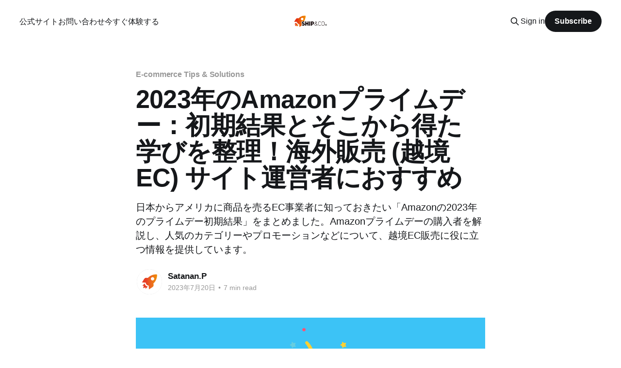

--- FILE ---
content_type: text/html; charset=utf-8
request_url: https://blog.shipandco.com/amazon-prime-day-2023-early-results-summary/
body_size: 13245
content:
<!DOCTYPE html>
<html lang="ja">
<head>

    <title>2023年のAmazonプライムデー：初期結果から勉強になったことをまとめた！【自社で越境EC（海外販売）サイトを運営している方におすすめ】</title>
    <meta charset="utf-8" />
    <meta http-equiv="X-UA-Compatible" content="IE=edge" />
    <meta name="HandheldFriendly" content="True" />
    <meta name="viewport" content="width=device-width, initial-scale=1.0" />
    
    <link rel="preload" as="style" href="/assets/built/screen.css?v=6a81af3cf8" />
    <link rel="preload" as="script" href="/assets/built/casper.js?v=6a81af3cf8" />

    <link rel="stylesheet" type="text/css" href="/assets/built/screen.css?v=6a81af3cf8" />

    <meta name="description" content="日本からアメリカに商品を売るEC事業者に知っておきたい「Amazonの2023年のプライムデー初期結果」をまとめました。Amazonプライムデーの購入者を解説し、人気のカテゴリーやプロモーションなどについて、越境EC販売に役に立つ情報を提供しています。">
    <link rel="icon" href="https://blog.shipandco.com/content/images/size/w256h256/2018/03/shipco-120x120.png" type="image/png">
    <link rel="canonical" href="https://blog.shipandco.com/amazon-prime-day-2023-early-results-summary/">
    <meta name="referrer" content="no-referrer-when-downgrade">
    <link rel="amphtml" href="https://blog.shipandco.com/amazon-prime-day-2023-early-results-summary/amp/">
    
    <meta property="og:site_name" content="Ship&amp;co Blog">
    <meta property="og:type" content="article">
    <meta property="og:title" content="2023年のAmazonプライムデー：初期結果から勉強になったことをまとめた！【自社で越境EC（海外販売）サイトを運営している方におすすめ】">
    <meta property="og:description" content="日本からアメリカに商品を売るEC事業者に知っておきたい「Amazonの2023年のプライムデー初期結果」をまとめました。Amazonプライムデーの購入者を解説し、人気のカテゴリーやプロモーションなどについて、越境EC販売に役に立つ情報を提供しています。">
    <meta property="og:url" content="https://blog.shipandco.com/amazon-prime-day-2023-early-results-summary/">
    <meta property="og:image" content="https://blog.shipandco.com/content/images/2023/07/Amazon-prime-day-result-2023.png">
    <meta property="article:published_time" content="2023-07-19T23:00:00.000Z">
    <meta property="article:modified_time" content="2023-07-21T07:45:46.000Z">
    <meta property="article:tag" content="E-commerce Tips &amp;amp; Solutions">
    
    <meta property="article:publisher" content="https://www.facebook.com/shipandco">
    <meta name="twitter:card" content="summary_large_image">
    <meta name="twitter:title" content="2023年のAmazonプライムデー：初期結果から勉強になったことをまとめた！【自社で越境EC（海外販売）サイトを運営している方におすすめ】">
    <meta name="twitter:description" content="日本からアメリカに商品を売るEC事業者に知っておきたい「Amazonの2023年のプライムデー初期結果」をまとめました。Amazonプライムデーの購入者を解説し、人気のカテゴリーやプロモーションなどについて、越境EC販売に役に立つ情報を提供しています。">
    <meta name="twitter:url" content="https://blog.shipandco.com/amazon-prime-day-2023-early-results-summary/">
    <meta name="twitter:image" content="https://blog.shipandco.com/content/images/2023/07/Amazon-prime-day-result-2023.png">
    <meta name="twitter:label1" content="Written by">
    <meta name="twitter:data1" content="Satanan.P">
    <meta name="twitter:label2" content="Filed under">
    <meta name="twitter:data2" content="E-commerce Tips &amp; Solutions">
    <meta name="twitter:site" content="@shipandco">
    <meta property="og:image:width" content="1200">
    <meta property="og:image:height" content="675">
    
    <script type="application/ld+json">
{
    "@context": "https://schema.org",
    "@type": "Article",
    "publisher": {
        "@type": "Organization",
        "name": "Ship&amp;co Blog",
        "url": "https://blog.shipandco.com/",
        "logo": {
            "@type": "ImageObject",
            "url": "https://blog.shipandco.com/content/images/2025/08/Shipandco_cmyk_logo-copie.png"
        }
    },
    "author": {
        "@type": "Person",
        "name": "Satanan.P",
        "image": {
            "@type": "ImageObject",
            "url": "https://blog.shipandco.com/content/images/2022/05/Ico_shipandco_blog@2x-4.png",
            "width": 400,
            "height": 400
        },
        "url": "https://blog.shipandco.com/author/satanan/",
        "sameAs": [
            "https://www.linkedin.com/in/satanan-p/"
        ]
    },
    "headline": "2023年のAmazonプライムデー：初期結果から勉強になったことをまとめた！【自社で越境EC（海外販売）サイトを運営している方におすすめ】",
    "url": "https://blog.shipandco.com/amazon-prime-day-2023-early-results-summary/",
    "datePublished": "2023-07-19T23:00:00.000Z",
    "dateModified": "2023-07-21T07:45:46.000Z",
    "image": {
        "@type": "ImageObject",
        "url": "https://blog.shipandco.com/content/images/2023/07/Amazon-prime-day-result-2023.png",
        "width": 1200,
        "height": 675
    },
    "keywords": "E-commerce Tips & Solutions",
    "description": "日本からアメリカに商品を売るEC事業者に知っておきたい「Amazonの2023年のプライムデー初期結果」をまとめました。Amazonプライムデーの購入者を解説し、人気のカテゴリーやプロモーションなどについて、越境EC販売に役に立つ情報を提供しています。",
    "mainEntityOfPage": "https://blog.shipandco.com/amazon-prime-day-2023-early-results-summary/"
}
    </script>

    <meta name="generator" content="Ghost 5.101">
    <link rel="alternate" type="application/rss+xml" title="Ship&amp;co Blog" href="https://blog.shipandco.com/rss/">
    <script defer src="https://cdn.jsdelivr.net/ghost/portal@~2.46/umd/portal.min.js" data-i18n="true" data-ghost="https://blog.shipandco.com/" data-key="05b39d97945b57ce9c4f016160" data-api="https://blog.shipandco.com/ghost/api/content/" data-locale="ja" crossorigin="anonymous"></script><style id="gh-members-styles">.gh-post-upgrade-cta-content,
.gh-post-upgrade-cta {
    display: flex;
    flex-direction: column;
    align-items: center;
    font-family: -apple-system, BlinkMacSystemFont, 'Segoe UI', Roboto, Oxygen, Ubuntu, Cantarell, 'Open Sans', 'Helvetica Neue', sans-serif;
    text-align: center;
    width: 100%;
    color: #ffffff;
    font-size: 16px;
}

.gh-post-upgrade-cta-content {
    border-radius: 8px;
    padding: 40px 4vw;
}

.gh-post-upgrade-cta h2 {
    color: #ffffff;
    font-size: 28px;
    letter-spacing: -0.2px;
    margin: 0;
    padding: 0;
}

.gh-post-upgrade-cta p {
    margin: 20px 0 0;
    padding: 0;
}

.gh-post-upgrade-cta small {
    font-size: 16px;
    letter-spacing: -0.2px;
}

.gh-post-upgrade-cta a {
    color: #ffffff;
    cursor: pointer;
    font-weight: 500;
    box-shadow: none;
    text-decoration: underline;
}

.gh-post-upgrade-cta a:hover {
    color: #ffffff;
    opacity: 0.8;
    box-shadow: none;
    text-decoration: underline;
}

.gh-post-upgrade-cta a.gh-btn {
    display: block;
    background: #ffffff;
    text-decoration: none;
    margin: 28px 0 0;
    padding: 8px 18px;
    border-radius: 4px;
    font-size: 16px;
    font-weight: 600;
}

.gh-post-upgrade-cta a.gh-btn:hover {
    opacity: 0.92;
}</style>
    <script defer src="https://cdn.jsdelivr.net/ghost/sodo-search@~1.5/umd/sodo-search.min.js" data-key="05b39d97945b57ce9c4f016160" data-styles="https://cdn.jsdelivr.net/ghost/sodo-search@~1.5/umd/main.css" data-sodo-search="https://blog.shipandco.com/" data-locale="ja" crossorigin="anonymous"></script>
    
    <link href="https://blog.shipandco.com/webmentions/receive/" rel="webmention">
    <script defer src="/public/cards.min.js?v=6a81af3cf8"></script>
    <link rel="stylesheet" type="text/css" href="/public/cards.min.css?v=6a81af3cf8">
    <script defer src="/public/member-attribution.min.js?v=6a81af3cf8"></script><style>:root {--ghost-accent-color: #15171A;}</style>
    <!-- Google Tag Manager -->
<script>(function(w,d,s,l,i){w[l]=w[l]||[];w[l].push({'gtm.start':
new Date().getTime(),event:'gtm.js'});var f=d.getElementsByTagName(s)[0],
j=d.createElement(s),dl=l!='dataLayer'?'&l='+l:'';j.async=true;j.src=
'https://www.googletagmanager.com/gtm.js?id='+i+dl;f.parentNode.insertBefore(j,f);
})(window,document,'script','dataLayer','GTM-5R64KR5H');</script>
<!-- End Google Tag Manager -->

<script defer data-domain="blog.shipandco.com" src="https://plausible.io/js/script.js"></script>

<style>
/* Container for the table of contents */
.gh-toc-container {
  margin-bottom: 20px; /* Space below the container */
  padding: 15px; /* Inner padding */
  background: var(--ghost-accent-bg, #f9f9f9); /* Background color, can be customized using a CSS variable */
  border-left: 4px solid var(--ghost-accent-color, #007acc); /* Left border for visual emphasis */
  border-radius: 6px; /* Rounded corners */
  box-shadow: 0 2px 5px rgba(0, 0, 0, 0.05); /* Subtle shadow for better separation */
}
/* Title of the table of contents */
.gh-toc-title {
  font-size: 1.4em; /* Larger font size */
  font-weight: bold; /* Bold font */
  margin-bottom: 12px; /* Space below the title */
  color: var(--ghost-heading-color, #222); /* Title color */
}
/* Main list of the table of contents */
.gh-toc {
  list-style: none; /* Removes default bullet points or numbering */
  padding-left: 0; /* Removes default indentation */
  margin: 0; /* Removes default spacing */
}
/* Top-level list items */
.gh-toc > li {
  margin-bottom: 8px; /* Space between main list items */
  font-size: 1.05em; /* Slightly larger font size */
  font-weight: 600; /* Slightly bolder text for better readability */
}
/* Nested lists (sub-items) */
.gh-toc ul {
  padding-left: 18px; /* Indentation for sub-items */
  border-left: 2px solid var(--ghost-border-color, #ddd); /* Thin left border for structure */
  margin-top: 6px; /* Space above nested lists */
}
/* Styling for sub-list items */
.gh-toc ul li {
  font-size: 0.95em; /* Smaller font size for sub-items */
  font-weight: 400; /* Normal font weight */
  position: relative; /* Positioning for list symbol */
  margin-bottom: 6px; /* Space between sub-items */
  padding-left: 10px; /* Light indentation for cleaner structure */
}
/* Small circles as bullet points for sub-items */
.gh-toc ul li::before {
  content: "•"; /* Bullet point as symbol */
  position: absolute; /* Absolute positioning relative to the list item */
  left: -12px; /* Positioning left of the text */
  color: var(--ghost-accent-color, #007acc); /* Color of the bullet point */
  font-size: 1.2em; /* Size of the bullet point */
  line-height: 1; /* Vertical alignment */
}
/* Styling for links in the table of contents */
.gh-toc a {
  text-decoration: none; /* Removes underline */
  color: var(--ghost-text-color, #444); /* Default text color */
  transition: color 0.2s ease-in-out, transform 0.1s ease-in-out; /* Smooth color and movement effect */
}
/* Hover effect for links */
.gh-toc a:hover {
  text-decoration: underline; /* Underline on hover */
  color: var(--ghost-link-hover-color, #005f99); /* Changes color on hover */
  transform: translateX(3px); /* Slight movement to the right for a dynamic effect */
}

/* MOBILE: Hide H3 items (nested ul) on mobile devices */
@media (max-width: 768px) {
  .gh-toc ul {
    display: none; /* Hides all H3 items on mobile */
  }
}
</style>
<style>
/* Link styles in blog posts */
.gh-content a {
  color: #FF6600; /* Orange - adjust the color to your preference */
  text-decoration: none; /* Removes underline */
}
/* Links on hover */
.gh-content a:hover {
  color: #FF8C00; /* Lighter orange on hover */
  text-decoration: underline; /* Adds underline on hover (optional) */
}
</style>

</head>
<body class="post-template tag-ecommerce-tips-solutions tag-hash-jp tag-hash-import-2024-11-27-01-37 is-head-middle-logo">
<div class="viewport">

    <header id="gh-head" class="gh-head outer is-header-hidden">
        <div class="gh-head-inner inner">
            <div class="gh-head-brand">
                <a class="gh-head-logo" href="https://blog.shipandco.com">
                        <img src="https://blog.shipandco.com/content/images/2025/08/Shipandco_cmyk_logo-copie.png" alt="Ship&amp;co Blog">
                </a>
                <button class="gh-search gh-icon-btn" aria-label="Search this site" data-ghost-search><svg xmlns="http://www.w3.org/2000/svg" fill="none" viewBox="0 0 24 24" stroke="currentColor" stroke-width="2" width="20" height="20"><path stroke-linecap="round" stroke-linejoin="round" d="M21 21l-6-6m2-5a7 7 0 11-14 0 7 7 0 0114 0z"></path></svg></button>
                <button class="gh-burger" aria-label="Main Menu"></button>
            </div>

            <nav class="gh-head-menu">
                <ul class="nav">
    <li class="nav-gong-shi-saito"><a href="https://shipandco.com/">公式サイト</a></li>
    <li class="nav-owen-ihe-wase"><a href="https://www.shipandco.com/ja/contact">お問い合わせ</a></li>
    <li class="nav-jin-suguti-yan-suru"><a href="https://app.shipandco.com/join">今すぐ体験する</a></li>
</ul>

            </nav>

            <div class="gh-head-actions">
                    <button class="gh-search gh-icon-btn" aria-label="Search this site" data-ghost-search><svg xmlns="http://www.w3.org/2000/svg" fill="none" viewBox="0 0 24 24" stroke="currentColor" stroke-width="2" width="20" height="20"><path stroke-linecap="round" stroke-linejoin="round" d="M21 21l-6-6m2-5a7 7 0 11-14 0 7 7 0 0114 0z"></path></svg></button>
                    <div class="gh-head-members">
                                <a class="gh-head-link" href="#/portal/signin" data-portal="signin">Sign in</a>
                                <a class="gh-head-button" href="#/portal/signup" data-portal="signup">Subscribe</a>
                    </div>
            </div>
        </div>
    </header>

    <div class="site-content">
        



<main id="site-main" class="site-main">
<article class="article post tag-ecommerce-tips-solutions tag-hash-jp tag-hash-import-2024-11-27-01-37 image-small">

    <header class="article-header gh-canvas">

        <div class="article-tag post-card-tags">
                <span class="post-card-primary-tag">
                    <a href="/tag/ecommerce-tips-solutions/">E-commerce Tips &amp; Solutions</a>
                </span>
        </div>

        <h1 class="article-title">2023年のAmazonプライムデー：初期結果とそこから得た学びを整理！海外販売 (越境EC) サイト運営者におすすめ</h1>

            <p class="article-excerpt">日本からアメリカに商品を売るEC事業者に知っておきたい「Amazonの2023年のプライムデー初期結果」をまとめました。Amazonプライムデーの購入者を解説し、人気のカテゴリーやプロモーションなどについて、越境EC販売に役に立つ情報を提供しています。</p>

        <div class="article-byline">
        <section class="article-byline-content">

            <ul class="author-list instapaper_ignore">
                <li class="author-list-item">
                    <a href="/author/satanan/" class="author-avatar" aria-label="Read more of Satanan.P">
                        <img class="author-profile-image" src="/content/images/size/w100/2022/05/Ico_shipandco_blog@2x-4.png" alt="Satanan.P" />
                    </a>
                </li>
            </ul>

            <div class="article-byline-meta">
                <h4 class="author-name"><a href="/author/satanan/">Satanan.P</a></h4>
                <div class="byline-meta-content">
                    <time class="byline-meta-date" datetime="2023-07-20">2023年7月20日</time>
                        <span class="byline-reading-time"><span class="bull">&bull;</span> 7 min read</span>
                </div>
            </div>

        </section>
        </div>

            <figure class="article-image">
                <img
                    srcset="/content/images/size/w300/2023/07/Amazon-prime-day-result-2023.png 300w,
                            /content/images/size/w600/2023/07/Amazon-prime-day-result-2023.png 600w,
                            /content/images/size/w1000/2023/07/Amazon-prime-day-result-2023.png 1000w,
                            /content/images/size/w2000/2023/07/Amazon-prime-day-result-2023.png 2000w"
                    sizes="(min-width: 1400px) 1400px, 92vw"
                    src="/content/images/size/w2000/2023/07/Amazon-prime-day-result-2023.png"
                    alt="2023年のAmazonプライムデー：初期結果とそこから得た学びを整理！海外販売 (越境EC) サイト運営者におすすめ"
                />
            </figure>

    </header>

    <section class="gh-content gh-canvas">
        <p>Amazon（アマゾン）は、2023年7月11日（火）0:00〜2023年7月12日（水）23:59の48時間限定でAmazonプライムデーを開催しました。</p><p>この年に一度の大規模セールイベントであるAmazonプライムデーの初期結果が発表され、アメリカのEC消費者に関するデータなので、海外に向けに販売されているEC事業者にとって重要な情報です。そこで今回、その結果をご紹介します。</p><ul><li>2023年のAmazonプライムデーの初期結果は？</li><li>2023年のAmazonプライムデーの初期結果から勉強になったこと</li></ul><p>2023年のAmazonプライムデーの初期結果を今後の自社ECサイトの運営にぜひご参考にしてください。</p><h2 id="2023-amazon-"><strong>2023年のAmazonプライムデーの初期結果は？</strong></h2><p>今年のAmazonプライムデーが終了しました。Amazonは、2023年のプライムデー初日の売上は過去最高となったと発表しました。</p><p>また、マーケットリサーチ企業のNumeratorは、Amazonプライムデーのライブトラッカーを通じて2日間のイベント中に更新され、2023年のAmazonプライムデーの最初の32時間の結果を公開しました。</p><p>＊このトラッカーの最終更新は、2023年7月13日午前8時（東部時間）でした。</p><p>Amazonプライムデーの結果を一緒に確認していきましょう。</p><ul><li>合計注文数：98,462個</li><li>ユニーク購入者数：34,185人</li><li>アイテム数：172,398個</li></ul><h3 id="-2023-amazon-"><strong>購入者は、2023年のAmazonプライムデーにいくら支払いましたか？</strong></h3><ul><li>平均注文額が<strong>54.05</strong>米ドルです。<br>（2022年が52.26米ドルで、結果として増加）</li><li>米国の世帯の約<strong>65%</strong>は、Prime Dayで買い物し、<strong>2回以上</strong>の注文を行い、平均世帯支出は、おおよそ<strong>155.67</strong>米ドルとなりました。</li></ul><figure class="kg-card kg-image-card"><img src="https://blog.shipandco.com/content/images/2023/07/-----.png" class="kg-image" alt loading="lazy" width="2000" height="761" srcset="https://blog.shipandco.com/content/images/size/w600/2023/07/-----.png 600w, https://blog.shipandco.com/content/images/size/w1000/2023/07/-----.png 1000w, https://blog.shipandco.com/content/images/size/w1600/2023/07/-----.png 1600w, https://blog.shipandco.com/content/images/size/w2400/2023/07/-----.png 2400w" sizes="(min-width: 720px) 720px"></figure><h3 id="-2023-amazon--1"><strong>購入者は、2023年のAmazonプライムデーに何を買いましたか？</strong></h3><p>2023年のAmazonプライムデーの初期結果によると、大人気アイテムのトップ５は、おうちで使うものが多く、以下の商品の商品でした。</p><ol><li>猫用おやつ</li><li>アマゾンファイヤースティック（Amazon Fire TV Stick）</li><li>ドリンクミックスのリキッドI.V.（Liquid I.V.）</li><li>アレクサ搭載のAmazon Eco Dot第5世代</li><li>Blink 屋外用カメラ</li></ol><p>また、2023年のAmazonプライムデーで販売されたアイテムの<strong>半数以上（57%）</strong>は<strong>20米ドル</strong>以下で、<strong>5%</strong>は<strong>100ドル</strong>以上でした。平均アイテムごとの支出額は、<strong>32.35 米ドル</strong>でした。</p><figure class="kg-card kg-image-card"><img src="https://blog.shipandco.com/content/images/2023/07/-------1-.png" class="kg-image" alt loading="lazy" width="2000" height="761" srcset="https://blog.shipandco.com/content/images/size/w600/2023/07/-------1-.png 600w, https://blog.shipandco.com/content/images/size/w1000/2023/07/-------1-.png 1000w, https://blog.shipandco.com/content/images/size/w1600/2023/07/-------1-.png 1600w, https://blog.shipandco.com/content/images/size/w2400/2023/07/-------1-.png 2400w" sizes="(min-width: 720px) 720px"></figure><p>また、購入者の回答によると、人気のカテゴリーは、<strong>家庭用品（28%）、生活必需品（26%）、アパレル＆シューズ（24%）</strong>でした。Amazonプライムデーで買い物した方の52%は、セールになるまで購入を控えていたアイテムを購入したと述べています。</p><figure class="kg-card kg-image-card"><img src="https://blog.shipandco.com/content/images/2023/07/-------4-.png" class="kg-image" alt loading="lazy" width="2000" height="761" srcset="https://blog.shipandco.com/content/images/size/w600/2023/07/-------4-.png 600w, https://blog.shipandco.com/content/images/size/w1000/2023/07/-------4-.png 1000w, https://blog.shipandco.com/content/images/size/w1600/2023/07/-------4-.png 1600w, https://blog.shipandco.com/content/images/size/w2400/2023/07/-------4-.png 2400w" sizes="(min-width: 720px) 720px"></figure><h3 id="2023-amazon--1"><strong>2023年のAmazonプライムデーで買い物した購入者は、誰でしたか？</strong></h3><p>2023年のAmazonプライムデーで購入した方の属性は、以下のようになります。</p><ul><li>高所得の35歳から44歳の郊外の街に住んでいる女性</li></ul><p>詳しくは、以下の情報をご覧ください。</p><figure class="kg-card kg-image-card"><img src="https://blog.shipandco.com/content/images/2023/07/-------2-.png" class="kg-image" alt loading="lazy" width="2000" height="761" srcset="https://blog.shipandco.com/content/images/size/w600/2023/07/-------2-.png 600w, https://blog.shipandco.com/content/images/size/w1000/2023/07/-------2-.png 1000w, https://blog.shipandco.com/content/images/size/w1600/2023/07/-------2-.png 1600w, https://blog.shipandco.com/content/images/size/w2400/2023/07/-------2-.png 2400w" sizes="(min-width: 720px) 720px"></figure><h3 id="-2023-amazon--2"><strong>購入者は、2023年のAmazonプライムデーのプロモーションについてどう思っていましたか？</strong></h3><p>最後に、2023年の購入者行動を理解するように2023年のAmazonプライムデーのプロモーションに対してどう思ったか一緒に確認しましょう。</p><ul><li><strong>購入者の66%</strong>は、2023年のAmazonプライムデーのプロモーションに「きわめて満足」か「とても満足」を回答しました。</li><li>満足する傾向にある中、<strong>半分以上の購入者（54%）</strong>は、Amazonプライムデーの前に他の小売業者とAmazonの価格を比較したと述べています。<strong>購入者の36%</strong>はWalmartと比較し、<strong>25%</strong>はTargetと比較しました。</li></ul><p>また、他の主要な夏セールに関しては、Amazonプライムデーの購入者のうち、<strong>34%</strong>がTarget Circle Weekでショッピングをしたかもしれないと回答し、<strong>33%</strong>がWalmart+ Weekでショッピングをしたかもしれないと回答しました。さらに、<strong>37%</strong>は、他のセールにはショッピングしないと回答しました。</p><figure class="kg-card kg-image-card"><img src="https://blog.shipandco.com/content/images/2023/07/-------3-.png" class="kg-image" alt loading="lazy" width="2000" height="761" srcset="https://blog.shipandco.com/content/images/size/w600/2023/07/-------3-.png 600w, https://blog.shipandco.com/content/images/size/w1000/2023/07/-------3-.png 1000w, https://blog.shipandco.com/content/images/size/w1600/2023/07/-------3-.png 1600w, https://blog.shipandco.com/content/images/size/w2400/2023/07/-------3-.png 2400w" sizes="(min-width: 720px) 720px"></figure><p>7月のAmazonプライムデーに加え、米国には、同じ月で、Target Circle Week、Walmart+ Week、Costco Members Only Sale、Best Buy BlackFriday in Julyなど小売業者の夏のセールがあります。</p><h2 id="2023-amazon--2"><strong>2023年のAmazonプライムデーの初期結果から勉強になったこと</strong></h2><p>では、今年のAmazonプライムデーから<a href="https://chainstoreage.com/amazon-prime-day-2023-what-did-we-learn">勉強になった3点</a>を見ていきましょう。</p><h3 id="1-"><strong>1. プライムデーのようなセールイベントは重要です。</strong></h3><p>毎年、Amazonプライムデーが絶え間ない接続と執拗な広告や割引が存在する時代においてどれだけ関連性があるのか、専門家たちは疑問を投げかけます。その答えはかなり重要な存在であるようです。</p><p>Adobe Analyticsによると、アメリカにおける7月11日から12日のプライムデーイベント中にオンラインでの消費者支出は、127億米ドルに上り、前年比で6.1%の成長を達成し、プライムデーの新記録を樹立しました。</p><p>このデータは、プライムデー中の全米のEC活動を示していますが、オンライン販売の大部分は、7月11日から12日にAmazonによって生み出されたと考えるのが妥当です。また、Numeratorの分析によれば、2023年のプライムデーの平均注文額は54.05米ドルで、2022年のプライムデーの52.26米ドルから3%増加しました。</p><p>Numeratorのデータは、平均世帯支出がおおよそ155.67米ドルに達し、前年比で7.6%の成長を遂げたことも示しています（144.56米ドルからの増加）。アイテムごとの平均価格は、32.35米ドルで、前年比で3.8%減少しました（33.58米ドルから）。これは、注文額や世帯支出の増加の主な原因としてインフレーションがあるわけではないことを示唆しています。</p><p><strong><strong>越境EC事業者が対応すべき点：</strong></strong>Amazonプライムデーは、非常に大きな販売イベントであり、多くの消費者が割引や特典を求めて購買意欲が高まります。越境EC事業者は、このイベントに参加することで、自社商品を積極的にプロモーションし、売上を伸ばすチャンスを得ることができます。</p><h3 id="2-"><strong>2. パーソナライゼーションのプロモーションが成功に繋がる</strong></h3><p>今年のプライムデーでは、Amazonは、40件以上のパーソナライゼーションのプロモーション（Amazon Personalize）機能を提供しました。これには、新たなオファーも含まれており、その中には、「もう一度購入」の機能もあります。Amazonのショッピングアプリの上部に「もう一度購入」メニューを追加することにより、顧客は以前に購入した商品を特集した「タイムセール」フィードへのアクセスや、過去の購入に基づいた個人的なおすすめ商品を見ることができました。</p><p>さらに、改良された「ほしい物リスト」には、プライムデーのセール対象の保存アイテムが関連する商品カテゴリにまとめられ、プライム会員は、その保存履歴を分析しておすすめの商品情報を利用し、商品リストを見ることができ、リアルタイムで新しいプロモーションのプッシュ通知を受け取ることもできました。</p><p>パーソナライゼーションがプライムデー全体のパフォーマンスにどれほどの影響を与えたかを正確に定量化するのは難しいですが、Numeratorのデータによれば、プライムデーのショッパーのうち3分の2が今年のプロモーションに非常に満足または非常に満足していました。</p><p><strong><strong>越境EC事業者が対応すべき点：</strong></strong>越境EC事業者は、顧客の個別ニーズや好みに基づいたパーソナライズされたプロモーションを提供することが重要です。顧客の購買履歴や行動データを活用し、個別のおすすめ商品やセール情報を提示することで、顧客の関心を引きつけ、購買意欲を高めることができます。</p><h3 id="3-"><strong>3. セールのイベントが競争ではなくなった</strong></h3><p>米国では、毎年、Amazonプライムデーと重なる、Target、Walmartなど多くの他の小売業者がオンラインやオムニチャネルのセールイベントを提供しています。</p><p>ここでは、他のEC事業者に向けてプライムデーとは異なるセールイベントを展開することを行うという戦略を提案したいと思います。</p><p>その理由ですが、まず、過去のデータから見ていきましょう。</p><p>Salesforceによると、Amazonプライムデー初日のパフォーマンスをカバーしたデータによれば、非Amazon小売業者のオンライン売上は、2022年と比較して初日において7%減少しました。</p><p>米国のオンライン購買活動は、米国東部時間の午後5時から9時の間で増加しましたが、これは全体的な売上には改善につながりませんでした。さらに、平均割引率は、前年比で16%減少し、18%となりましたが、平均販売価格は2022年版と比較して6%上昇しました。</p><p>2024年のAmazonプライムデーでの売上パフォーマンスを向上させるためには、Amazonマーケットプレイスで出品していない、米国を対象に販売している日本のEC事業者は、その期間中に売上が下がらないように割引や価格をAmazonに近づけるか、パーソナライゼーションの取り組みを強化する必要があるかもしれません。</p><p><strong><strong>越境EC事業者が対応すべき点：</strong></strong>Amazonプライムデーと同じ期間に越境EC事業者は独自のセール戦略を展開する必要があります。自社の商品やブランドの特徴を活かしたオリジナルなセールイベントを提供することで、競合他社と差別化し、顧客の関心を引くことが重要です。</p><h2 id="-"><strong>まとめ</strong></h2><p>いかがでしたでしょうか？</p><p>2023年のAmazonプライムデーのデータを通じて、アメリカの消費者の購買行動について理解することができました。詳細なデータやトレンド分析を参考にしながら、効果的なプロモーション戦略や競争力のある価格設定、パーソナライズされたセールを提供することで、顧客の関心を引きつけ、成功を収めることができます。</p><p>7月になると、越境EC事業者にとって繁忙期が近づいていますので、今回、Numeratorが公開したデータから学び、今後の越境ECサイトの運営に役立てることができれば幸いです。</p><hr><h2 id="-shipco-"><strong><strong>送り状発行システムShip&amp;coとは？</strong></strong></h2><p><a href="https://www.shipandco.com/ja/" rel="noopener noreferrer">Ship&amp;co</a>は、EC事業者が配送業務において直面する課題を解決するために開発された、送り状発行システムです。シンプルで使いやすいWebダッシュボードと出荷APIを提供しており、注文情報を自動的に同期し、FedEx、UPS、DHL、ヤマト運輸、佐川急便などの配送会社の配送ラベルとコマーシャルインボイスを簡単に作成することができます。<a href="https://www.shipandco.com/ja">Ship&amp;co</a>を使うことで、煩雑な手作業を省くことができ、配送業務の効率化と正確性の向上を実現できます。</p><p>アカウントの作成は<a href="https://app.shipandco.com/join">こちらからどうぞ</a>。ご不明点がございましたら、<a href="/cdn-cgi/l/email-protection" class="__cf_email__" data-cfemail="452d2029292a05362d2c35242b21262a6b262a28">[email&#160;protected]</a>までお気軽にお問い合わせください。</p><p>皆様の発送業務をより簡単になりますように全力でサポートして参ります！</p>
    </section>


</article>
</main>

    <section class="footer-cta outer">
        <div class="inner">
            <h2 class="footer-cta-title">詳細を登録する</h2>
            <a class="footer-cta-button" href="#/portal" data-portal>
                <div class="footer-cta-input">Enter your email</div>
                <span>Subscribe</span>
            </a>
        </div>
    </section>



            <aside class="read-more-wrap outer">
                <div class="read-more inner">
                        
<article class="post-card post">

    <a class="post-card-image-link" href="/kangaroo-express/">

        <img class="post-card-image"
            srcset="/content/images/size/w300/2026/01/seino_truck.jpg 300w,
                    /content/images/size/w600/2026/01/seino_truck.jpg 600w,
                    /content/images/size/w1000/2026/01/seino_truck.jpg 1000w,
                    /content/images/size/w2000/2026/01/seino_truck.jpg 2000w"
            sizes="(max-width: 1000px) 400px, 800px"
            src="/content/images/size/w600/2026/01/seino_truck.jpg"
            alt="西濃運輸のトラック"
            loading="lazy"
        />


    </a>

    <div class="post-card-content">

        <a class="post-card-content-link" href="/kangaroo-express/">
            <header class="post-card-header">
                <div class="post-card-tags">
                </div>
                <h2 class="post-card-title">
                    西濃運輸のカンガルー特急便とは？特徴や料金、サイズを解説
                </h2>
            </header>
                <div class="post-card-excerpt">カンガルー特急便とは、西濃運輸の法人向け配送サービスで大型荷物の事業所宛て配送に特化しています。サービス内容や料金、サイズなどを解説します。</div>
        </a>

        <footer class="post-card-meta">
            <time class="post-card-meta-date" datetime="2026-01-08">2026年1月8日</time>
                <span class="post-card-meta-length">13 min read</span>
        </footer>

    </div>

</article>
                        
<article class="post-card post">

    <a class="post-card-image-link" href="/start-crossborder-shopify/">

        <img class="post-card-image"
            srcset="/content/images/size/w300/2026/01/woman-edits-images-on-her-laptop-1.jpg 300w,
                    /content/images/size/w600/2026/01/woman-edits-images-on-her-laptop-1.jpg 600w,
                    /content/images/size/w1000/2026/01/woman-edits-images-on-her-laptop-1.jpg 1000w,
                    /content/images/size/w2000/2026/01/woman-edits-images-on-her-laptop-1.jpg 2000w"
            sizes="(max-width: 1000px) 400px, 800px"
            src="/content/images/size/w600/2026/01/woman-edits-images-on-her-laptop-1.jpg"
            alt="パソコンで作業をする女性"
            loading="lazy"
        />


    </a>

    <div class="post-card-content">

        <a class="post-card-content-link" href="/start-crossborder-shopify/">
            <header class="post-card-header">
                <div class="post-card-tags">
                </div>
                <h2 class="post-card-title">
                    2026年 Shopify越境EC初心者ガイド
                </h2>
            </header>
                <div class="post-card-excerpt">Shopifyセラーの皆様が、日本から海外発送を始める前に知っておくべき基本的な知識を詰め込みました。</div>
        </a>

        <footer class="post-card-meta">
            <time class="post-card-meta-date" datetime="2026-01-06">2026年1月6日</time>
                <span class="post-card-meta-length">7 min read</span>
        </footer>

    </div>

</article>
                        
<article class="post-card post">

    <a class="post-card-image-link" href="/cheap-international-shipping/">

        <img class="post-card-image"
            srcset="/content/images/size/w300/2025/12/packed-box.jpg 300w,
                    /content/images/size/w600/2025/12/packed-box.jpg 600w,
                    /content/images/size/w1000/2025/12/packed-box.jpg 1000w,
                    /content/images/size/w2000/2025/12/packed-box.jpg 2000w"
            sizes="(max-width: 1000px) 400px, 800px"
            src="/content/images/size/w600/2025/12/packed-box.jpg"
            alt="梱包された段ボール"
            loading="lazy"
        />


    </a>

    <div class="post-card-content">

        <a class="post-card-content-link" href="/cheap-international-shipping/">
            <header class="post-card-header">
                <div class="post-card-tags">
                </div>
                <h2 class="post-card-title">
                    海外発送が安い会社は？大手6社の比較と料金を安くする方法
                </h2>
            </header>
                <div class="post-card-excerpt">海外発送を行う大手6社の料金を比較し、各社の主要サービスの特徴を紹介。送料を安くする方法や、失敗しないための発送手順、注意点も解説します。</div>
        </a>

        <footer class="post-card-meta">
            <time class="post-card-meta-date" datetime="2025-12-29">2025年12月29日</time>
                <span class="post-card-meta-length">17 min read</span>
        </footer>

    </div>

</article>
                </div>
            </aside>



    </div>

    <footer class="site-footer outer">
        <div class="inner">
            <section class="copyright"><a href="https://blog.shipandco.com">Ship&amp;co Blog</a> &copy; 2026</section>
            <nav class="site-footer-nav">
                <ul class="nav">
    <li class="nav-webapuri"><a href="https://www.shipandco.com/ja/app">WEBアプリ</a></li>
    <li class="nav-apinituite"><a href="https://www.shipandco.com/ja/api">APIについて</a></li>
    <li class="nav-jin-suguti-yan-suru"><a href="https://app.shipandco.com/join">今すぐ体験する</a></li>
    <li class="nav-jin-suguti-yan-suru"><a href="https://app.shipandco.com/join">今すぐ体験する </a></li>
</ul>

            </nav>
            <div class="gh-powered-by"><a href="https://ghost.org/" target="_blank" rel="noopener">Powered by Ghost</a></div>
        </div>
    </footer>

</div>

    <div class="pswp" tabindex="-1" role="dialog" aria-hidden="true">
    <div class="pswp__bg"></div>

    <div class="pswp__scroll-wrap">
        <div class="pswp__container">
            <div class="pswp__item"></div>
            <div class="pswp__item"></div>
            <div class="pswp__item"></div>
        </div>

        <div class="pswp__ui pswp__ui--hidden">
            <div class="pswp__top-bar">
                <div class="pswp__counter"></div>

                <button class="pswp__button pswp__button--close" title="Close (Esc)"></button>
                <button class="pswp__button pswp__button--share" title="Share"></button>
                <button class="pswp__button pswp__button--fs" title="Toggle fullscreen"></button>
                <button class="pswp__button pswp__button--zoom" title="Zoom in/out"></button>

                <div class="pswp__preloader">
                    <div class="pswp__preloader__icn">
                        <div class="pswp__preloader__cut">
                            <div class="pswp__preloader__donut"></div>
                        </div>
                    </div>
                </div>
            </div>

            <div class="pswp__share-modal pswp__share-modal--hidden pswp__single-tap">
                <div class="pswp__share-tooltip"></div>
            </div>

            <button class="pswp__button pswp__button--arrow--left" title="Previous (arrow left)"></button>
            <button class="pswp__button pswp__button--arrow--right" title="Next (arrow right)"></button>

            <div class="pswp__caption">
                <div class="pswp__caption__center"></div>
            </div>
        </div>
    </div>
</div>
<script data-cfasync="false" src="/cdn-cgi/scripts/5c5dd728/cloudflare-static/email-decode.min.js"></script><script
    src="https://code.jquery.com/jquery-3.5.1.min.js"
    integrity="sha256-9/aliU8dGd2tb6OSsuzixeV4y/faTqgFtohetphbbj0="
    crossorigin="anonymous">
</script>
<script src="/assets/built/casper.js?v=6a81af3cf8"></script>
<script>
$(document).ready(function () {
    // Mobile Menu Trigger
    $('.gh-burger').click(function () {
        $('body').toggleClass('gh-head-open');
    });
    // FitVids - Makes video embeds responsive
    $(".gh-content").fitVids();
});
</script>

<!-- Google Tag Manager (noscript) -->
<noscript><iframe src="https://www.googletagmanager.com/ns.html?id=GTM-5R64KR5H"
height="0" width="0" style="display:none;visibility:hidden"></iframe></noscript>
<!-- End Google Tag Manager (noscript) -->
<script>var links = document.links;

for (var i = 0, linksLength = links.length; i < linksLength; i++) {
  if (links[i].hostname != window.location.hostname) {
    links[i].target = '_blank';
  }
}</script>

<script>
document.addEventListener('DOMContentLoaded', function () {
    // Find all placeholders for the table of contents (TOC)
    const tocPlaceholders = document.querySelectorAll('.toc-placeholder');

    // Translations for the TOC title in different languages
    const tocTitles = {
        de: "Inhaltsverzeichnis", fr: "Table des matières", es: "Tabla de contenido",
        it: "Indice", nl: "Inhoudsopgave", pl: "Spis treści", pt: "Índice",
        ru: "Оглавление", zh: "目录", ja: "目次", ar: "جدول المحتويات",
        en: "Table of Contents", default: "Table of Contents"
    };

    // Allowed language codes for detecting language from body class
    const allowedTagLangs = new Set(Object.keys(tocTitles));

    // Function to detect language based on body class
    function getLanguageFromBodyClass() {
        return [...document.body.classList]
            .find(cls => cls.startsWith("tag-hash-") && allowedTagLangs.has(cls.replace("tag-hash-", "")))
            ?.replace("tag-hash-", "") || null;
    }

    // Determine the document language with priority:
    // 1) If a valid `tag-hash-XX` class exists, use it
    // 2) If not, check the <html lang="XX"> attribute
    // 3) If nothing is found, default to English
    let docLang = getLanguageFromBodyClass()
        || (allowedTagLangs.has(document.documentElement.lang.split("-")[0]) ? document.documentElement.lang.split("-")[0] : null)
        || "default";

    // Set the TOC title based on the detected language
    let tocTitleText = tocTitles[docLang] || tocTitles["default"];

    // Iterate through all TOC placeholders
    tocPlaceholders.forEach(tocPlaceholder => {
        // Find the main article container
        const articleContainer = document.querySelector(".gh-content") || document.querySelector(".l-post-content");
        if (!articleContainer) return;

        // Select all headings (h2, h3, h4) and exclude those inside `.m-tags`
        const headings = [...articleContainer.querySelectorAll("h2, h3, h4")].filter(h => !h.closest(".m-tags"));
        if (headings.length === 0) return;

        // Create the TOC container
        const containerElement = document.createElement("div");
        containerElement.className = "gh-toc-container";

        // Create the TOC title
        const titleElement = document.createElement("h2");
        titleElement.className = "gh-toc-title";
        titleElement.textContent = tocTitleText;
        containerElement.appendChild(titleElement);

        // Create the main TOC list
        const tocList = document.createElement("ul");
        tocList.className = "gh-toc";
        containerElement.appendChild(tocList);

        // Initialize variables for managing the TOC structure
        let lastLevel = 2;
        let levelMap = { 2: tocList };
        let currentList = tocList;

        // Process headings and build TOC structure
        headings.forEach(heading => {
            const level = parseInt(heading.tagName.substring(1));

            if (!heading.id) {
                heading.id = heading.textContent.trim().toLowerCase().replace(/\s+/g, "-").replace(/[^\w-]/g, "");
            }

            const listItem = document.createElement("li");
            const link = document.createElement("a");
            link.textContent = heading.textContent;
            link.href = `#${heading.id}`;
            listItem.appendChild(link);

            if (level > lastLevel) {
                const nestedList = document.createElement("ul");
                levelMap[lastLevel].lastElementChild.appendChild(nestedList);
                levelMap[level] = nestedList;
                currentList = nestedList;
            } else if (level < lastLevel) {
                currentList = levelMap[level] || tocList;
            }

            currentList.appendChild(listItem);
            levelMap[level] = currentList;
            lastLevel = level;
        });

        tocPlaceholder.appendChild(containerElement);
    });
});
</script>

</body>
</html>
